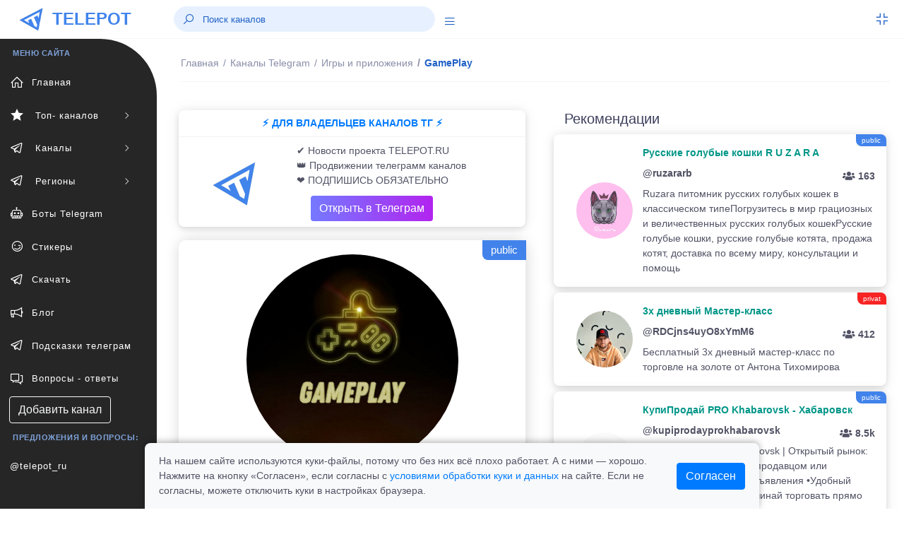

--- FILE ---
content_type: text/html; charset=UTF-8
request_url: https://telepot.ru/channels/gamerstechs
body_size: 9122
content:
<!DOCTYPE html>
<html lang="ru">
	<head>
    <meta charset="utf-8">
    <meta name="author" content="telepot.ru++">
    <meta name="theme-color" content="#AF27EF">
    <meta http-equiv="X-UA-Compatible" content="IE=edge">
    <meta name="viewport" content="width=device-width, initial-scale=1, maximum-scale=1">
    <meta name="description" content="Расскажем вам последние новости из мира игр Поделимся классными видосами и популярными мемасами ADM: manager_holodВсе новости проверяются перед публикацией|| Perfluence">
    <title>Телеграмм канал   GamePlay | @gamerstechs</title>
    <link rel="icon" href="https://telepot.ru/favicon.ico" type="image/x-icon">
    <link rel="apple-touch-icon" sizes="180x180" href="https://telepot.ru/faviconpng.png">
    <link rel="icon" type="image/png" sizes="32x32" href="https://telepot.ru/favicon-32x32.png">
    <link rel="icon" type="image/png" sizes="16x16" href="https://telepot.ru/favicon-16x16.png">
    <link href="https://telepot.ru/webclip.png" rel="apple-touch-icon">
    <link rel="manifest" href="/site.webmanifest">
    <link rel="canonical" href="https://telepot.ru/channels/gamerstechs">    <!-- Open Graph -->
    <meta property="og:type" content="article">
    <meta property="og:title" content="Телеграмм канал   GamePlay | @gamerstechs">
    <meta property="og:description" content="Расскажем вам последние новости из мира игр Поделимся классными видосами и популярными мемасами ADM: manager_holodВсе новости проверяются перед публикацией|| Perfluence">
    <meta property="og:image" content="https://telepot.ru/images/channels/294bb4f0d8.jpg">
    <meta property="og:image:width" content="201">
    <meta property="og:image:height" content="201">
    <meta property="og:url" content="https://telepot.ru/channels/gamerstechs">
    <META name="twitter:site" content="@telepot_ru">
    <META name="twitter:title" content="Телеграмм канал   GamePlay | @gamerstechs">
    <META name="twitter:description" content="Расскажем вам последние новости из мира игр Поделимся классными видосами и популярными мемасами ADM: manager_holodВсе новости проверяются перед публикацией|| Perfluence">
    <META name="twitter:image" content="https://telepot.ru/images/channels/294bb4f0d8.jpg">
        <!-- plugins -->
    <link rel="stylesheet" href="/css/plugins.css" />
    <link href="/bootstrap/css/bootstrap.min.css" rel="stylesheet" type="text/css">
    <!-- <link href="/assets/css/main.css" rel="stylesheet" type="text/css" /> -->
    <link rel="stylesheet" href="/Other/vue-static/landings/line-awesome/line-awesome/1.3.0/css/line-awesome.min.css">
    <link href="/assets/css/structure.css" rel="stylesheet" type="text/css">
    <!-- <link href="/assets/css/loader.css" rel="stylesheet" type="text/css" />   -->
    <!-- <link href="/assets/css/dashboard/dashboard_1.css" rel="stylesheet" type="text/css" /> -->
    <!-- <link href="/plugins/flatpickr/flatpickr.css" rel="stylesheet" type="text/css"> -->
    <!-- <link href="/plugins/jquery-ui/jquery-ui.min.css" rel="stylesheet" type="text/css" /> -->
    <link href="/assets/css/apps/ecommerce.css" rel="stylesheet" type="text/css">
    <style>
        /* Cookie consent */
.cookie-consent-container {
    box-shadow: 0 -2px 10px rgba(0, 0, 0, 0.3);
    border-radius: 8px 8px 0 0;
    transform: translateY(100%);
    opacity: 0;
    transition: transform 0.4s ease-out, opacity 0.4s ease-out;
}

.cookie-consent-container.show {
    transform: translateY(0);
    opacity: 1;
}

.cookie-content-wrapper {
    max-width: 900px;
    margin: 0 auto;
    padding: 0 15px;
}

.cookie-content {
    display: flex;
    justify-content: space-between;
    align-items: center;
    padding: 15px 0;
    margin-left: 20px;
    margin-right: 20px;
}

.cookie-text {
    flex: 1;
    padding-right: 30px;
}

@media (max-width: 768px) {
    .cookie-content {
        flex-direction: column;
        text-align: center;
    }

    .cookie-text {
        padding-right: 0;
        margin-bottom: 15px;
        text-align: left;
        width: 100%;
    }
}
    </style>
</head>	<body>
	     <div class="header-container fixed-top">
        <header class="header navbar navbar-expand-sm">
            <ul class="navbar-item theme-brand flex-row  text-center">
                <li class="nav-item theme-logo">
                    <a href="/">
                        <img src="/assets/img/logo.png" class="navbar-logo" alt="logo">
                    </a>
                </li>
                <li class="nav-item theme-text">
                    <a href="/" class="nav-link"> TELEPOT </a>
                </li>
            </ul>
            <ul class="navbar-item flex-row ml-md-0 ml-auto">
                <li class="nav-item align-self-center search-animated">
                    <i class="las la-search toggle-search"></i>
                    <form class="form-inline search-full form-inline search" role="search">
                        <div class="search-bar">
                            <input type="search" class="form-control search-form-control who ml-lg-auto" placeholder="Поиск каналов">
                            <div class="search_result" style="margin-bottom: 0rem;"></div>
                        </div>
                    </form>
                </li>
                <li class="nav-item align-self-center search-animated" style="width: 41px;height: 30px;">
                    <a href="javascript:void(0);" class="sidebarCollapse" data-placement="bottom">
                        <i class="las la-bars"></i>
                    </a>
                </li>
            </ul>
            <ul class="navbar-item flex-row ml-md-auto">
                <li class="nav-item dropdown fullscreen-dropdown d-none d-lg-flex">
                    <a class="nav-link full-screen-mode rightbarCollapse" style="padding: 0 20px 0 16px;" href="javascript:void(0);">
                        <i class="las la-compress" id="fullScreenIcon"></i>
                    </a>
                </li>
            </ul>
        </header>
    </div>
    <!--  Navbar Ends  -->   
      	<div class="main-container" id="container">
        <div class="overlay"></div>
        <div class="search-overlay"></div>
        <div class="rightbar-overlay"></div>
        <!--  Меню горизонтальное слева  -->
        <!--  Sidebar Starts  -->
        <div class="sidebar-wrapper sidebar-theme">
            <nav id="sidebar">
                <ul class="list-unstyled menu-categories" id="accordionExample">
                    <li class="menu-title">МЕНЮ САЙТА</li>
                    <li class="menu"><a href="/" aria-expanded="false" class="dropdown-toggle"><div class=""><i class="las la-home"></i><span>Главная</span></div></a></li><li class="menu"><a href="#top-channels" data-toggle="collapse" aria-expanded="false" class="dropdown-toggle"><div class=""><i class="las la-star"></i><span> Топ- каналов</span></div><div><i class="las la-angle-right sidemenu-right-icon"></i></div></a><ul class="collapse submenu list-unstyled" id="top-channels" data-parent="#accordionExample"><li ><a href="/top-official-channels" aria-expanded="false" class="dropdown-toggle"><div class=""><i class=""></i><span>Официальные каналы</span></div></a></li><li ><a href="/top-channels" aria-expanded="false" class="dropdown-toggle"><div class=""><i class=""></i><span>Топ каталога</span></div></a></li></ul><li class="menu"><a href="#channels" data-toggle="collapse" aria-expanded="false" class="dropdown-toggle"><div class=""><i class="lab la-telegram-plane"></i><span> Каналы</span></div><div><i class="las la-angle-right sidemenu-right-icon"></i></div></a><ul class="collapse submenu list-unstyled" id="channels" data-parent="#accordionExample"><li ><a href="/channels/ege-oge-ekzameny" aria-expanded="false" class="dropdown-toggle"><div class=""><i class=""></i><span>ЕГЭ, ОГЭ, Экзамены</span></div></a></li><li ><a href="/channels/anime" aria-expanded="false" class="dropdown-toggle"><div class=""><i class=""></i><span>Аниме</span></div></a></li><li ><a href="/channels/avto-moto--tehnika" aria-expanded="false" class="dropdown-toggle"><div class=""><i class=""></i><span>Авто, мото,  техника</span></div></a></li><li ><a href="/channels/biznes-i-startapy" aria-expanded="false" class="dropdown-toggle"><div class=""><i class=""></i><span>Бизнес и стартапы</span></div></a></li><li ><a href="/channels/voenkory" aria-expanded="false" class="dropdown-toggle"><div class=""><i class=""></i><span>Военкоры</span></div></a></li><li ><a href="/channels/dlya-vzroslyh" aria-expanded="false" class="dropdown-toggle"><div class=""><i class=""></i><span>Для Взрослых</span></div></a></li><li ><a href="/channels/dlya-muzhchin" aria-expanded="false" class="dropdown-toggle"><div class=""><i class=""></i><span>Для мужчин</span></div></a></li><li ><a href="/channels/dlya-zhenschin" aria-expanded="false" class="dropdown-toggle"><div class=""><i class=""></i><span>Для женщин</span></div></a></li><li ><a href="/channels/dlya-roditeley" aria-expanded="false" class="dropdown-toggle"><div class=""><i class=""></i><span>Для родителей</span></div></a></li><li ><a href="/channels/blogs" aria-expanded="false" class="dropdown-toggle"><div class=""><i class=""></i><span>Блоги</span></div></a></li><li ><a href="/channels/eda-i-napitki" aria-expanded="false" class="dropdown-toggle"><div class=""><i class=""></i><span>Еда и напитки</span></div></a></li><li ><a href="/channels/zdorove-i-sport" aria-expanded="false" class="dropdown-toggle"><div class=""><i class=""></i><span>Здоровье и спорт</span></div></a></li><li ><a href="/channels/igry-i-prilozheniya" aria-expanded="false" class="dropdown-toggle"><div class=""><i class=""></i><span>Игры и приложения</span></div></a></li><li ><a href="/channels/instagram" aria-expanded="false" class="dropdown-toggle"><div class=""><i class=""></i><span>Инстаграм*</span></div></a></li><li ><a href="/channels/investicii-i-finansy" aria-expanded="false" class="dropdown-toggle"><div class=""><i class=""></i><span>Инвестиции и финансы</span></div></a></li><li ><a href="/channels/history" aria-expanded="false" class="dropdown-toggle"><div class=""><i class=""></i><span>История</span></div></a></li><li ><a href="/channels/iskusstvennyy-intellekt" aria-expanded="false" class="dropdown-toggle"><div class=""><i class=""></i><span>Искусственный интеллект</span></div></a></li><li ><a href="/channels/kriptovalyuta" aria-expanded="false" class="dropdown-toggle"><div class=""><i class=""></i><span>Криптовалюта</span></div></a></li><li ><a href="/channels/lingvistika" aria-expanded="false" class="dropdown-toggle"><div class=""><i class=""></i><span>Лингвистика</span></div></a></li><li ><a href="/channels/literatura" aria-expanded="false" class="dropdown-toggle"><div class=""><i class=""></i><span>Литература</span></div></a></li><li ><a href="/channels/marketing-i-reklama" aria-expanded="false" class="dropdown-toggle"><div class=""><i class=""></i><span>Маркетинг и реклама</span></div></a></li><li ><a href="/channels/marketpleysy" aria-expanded="false" class="dropdown-toggle"><div class=""><i class=""></i><span>Маркетплейсы</span></div></a></li><li ><a href="/channels/medicina" aria-expanded="false" class="dropdown-toggle"><div class=""><i class=""></i><span>Медицина</span></div></a></li><li ><a href="/channels/moda-i-krasota" aria-expanded="false" class="dropdown-toggle"><div class=""><i class=""></i><span>Мода и Красота</span></div></a></li><li ><a href="/channels/motivaciya" aria-expanded="false" class="dropdown-toggle"><div class=""><i class=""></i><span>Мотивация</span></div></a></li><li ><a href="/channels/muzyka" aria-expanded="false" class="dropdown-toggle"><div class=""><i class=""></i><span>Музыка</span></div></a></li><li ><a href="/channels/nko-i-blagotvoritelnost" aria-expanded="false" class="dropdown-toggle"><div class=""><i class=""></i><span>НКО и благотворительность</span></div></a></li><li ><a href="/channels/naydi-rabotu" aria-expanded="false" class="dropdown-toggle"><div class=""><i class=""></i><span>Найди работу</span></div></a></li><li ><a href="/channels/nedvizhimost" aria-expanded="false" class="dropdown-toggle"><div class=""><i class=""></i><span>Недвижимость</span></div></a></li><li ><a href="/channels/nauka-i-obrazovanie" aria-expanded="false" class="dropdown-toggle"><div class=""><i class=""></i><span>Наука и образование</span></div></a></li><li ><a href="/channels/novosti-i-smi" aria-expanded="false" class="dropdown-toggle"><div class=""><i class=""></i><span>Новости и СМИ</span></div></a></li><li ><a href="/channels/politika-i-ekonomika" aria-expanded="false" class="dropdown-toggle"><div class=""><i class=""></i><span>Политика и Экономика</span></div></a></li><li ><a href="/channels/prognozy-i-stavki" aria-expanded="false" class="dropdown-toggle"><div class=""><i class=""></i><span>Прогнозы и Ставки</span></div></a></li><li ><a href="/channels/programmirovanie" aria-expanded="false" class="dropdown-toggle"><div class=""><i class=""></i><span>Программирование</span></div></a></li><li ><a href="/channels/prodazhi" aria-expanded="false" class="dropdown-toggle"><div class=""><i class=""></i><span>Продажи</span></div></a></li><li ><a href="/channels/psihologiya" aria-expanded="false" class="dropdown-toggle"><div class=""><i class=""></i><span>Психология</span></div></a></li><li ><a href="/channels/puteshestviya" aria-expanded="false" class="dropdown-toggle"><div class=""><i class=""></i><span>Путешествия</span></div></a></li><li ><a href="/channels/raznoe" aria-expanded="false" class="dropdown-toggle"><div class=""><i class=""></i><span>Разное</span></div></a></li><li ><a href="/channels/razvitie-obuchenie" aria-expanded="false" class="dropdown-toggle"><div class=""><i class=""></i><span>Развитие, Обучение</span></div></a></li><li ><a href="/channels/razvlecheniya-i-yumor" aria-expanded="false" class="dropdown-toggle"><div class=""><i class=""></i><span>Развлечения и Юмор</span></div></a></li><li ><a href="/channels/religiya" aria-expanded="false" class="dropdown-toggle"><div class=""><i class=""></i><span>Религия</span></div></a></li><li ><a href="/channels/rukodelie-i-hobbi" aria-expanded="false" class="dropdown-toggle"><div class=""><i class=""></i><span>Рукоделие и хобби</span></div></a></li><li ><a href="/channels/slivv" aria-expanded="false" class="dropdown-toggle"><div class=""><i class=""></i><span>Слив</span></div></a></li><li ><a href="/channels/stihi-i-citaty" aria-expanded="false" class="dropdown-toggle"><div class=""><i class=""></i><span>Стихи и Цитаты</span></div></a></li><li ><a href="/channels/stroitelstvo-i-remont" aria-expanded="false" class="dropdown-toggle"><div class=""><i class=""></i><span>Строительство и ремонт</span></div></a></li><li ><a href="/channels/smm---social-media" aria-expanded="false" class="dropdown-toggle"><div class=""><i class=""></i><span>SMM - social media</span></div></a></li><li ><a href="/channels/telegramm" aria-expanded="false" class="dropdown-toggle"><div class=""><i class=""></i><span>Телеграм</span></div></a></li><li ><a href="/channels/tehnologii" aria-expanded="false" class="dropdown-toggle"><div class=""><i class=""></i><span>Технологии</span></div></a></li><li ><a href="/channels/iskusstvennyy-intellekt" aria-expanded="false" class="dropdown-toggle"><div class=""><i class=""></i><span>Нейросети и AI</span></div></a></li><li ><a href="/channels/treyding" aria-expanded="false" class="dropdown-toggle"><div class=""><i class=""></i><span>Трейдниг</span></div></a></li><li ><a href="/channels/filmy-i-serialy" aria-expanded="false" class="dropdown-toggle"><div class=""><i class=""></i><span>Фильмы и Сериалы</span></div></a></li><li ><a href="/channels/zhivotnyy-mir" aria-expanded="false" class="dropdown-toggle"><div class=""><i class=""></i><span>Флора и фауна</span></div></a></li><li ><a href="/channels/futbol-i-hokkey" aria-expanded="false" class="dropdown-toggle"><div class=""><i class=""></i><span>Футбол, хоккей</span></div></a></li><li ><a href="/channels/foto-dizayn-iskusstvo" aria-expanded="false" class="dropdown-toggle"><div class=""><i class=""></i><span>Фото, дизайн, искусство</span></div></a></li><li ><a href="/channels/frilans" aria-expanded="false" class="dropdown-toggle"><div class=""><i class=""></i><span>Фриланс</span></div></a></li><li ><a href="/channels/skidki-halyava" aria-expanded="false" class="dropdown-toggle"><div class=""><i class=""></i><span>Халява и скидки</span></div></a></li><li ><a href="/channels/darknet" aria-expanded="false" class="dropdown-toggle"><div class=""><i class=""></i><span>Хакеры и даркнет</span></div></a></li><li ><a href="/channels/chaty" aria-expanded="false" class="dropdown-toggle"><div class=""><i class=""></i><span>Чаты</span></div></a></li><li ><a href="/channels/ekologiya" aria-expanded="false" class="dropdown-toggle"><div class=""><i class=""></i><span>Экология</span></div></a></li><li ><a href="/channels/ezoterika" aria-expanded="false" class="dropdown-toggle"><div class=""><i class=""></i><span>Эзотерика</span></div></a></li><li ><a href="/channels/yurisprudenciya" aria-expanded="false" class="dropdown-toggle"><div class=""><i class=""></i><span>Юриспруденция</span></div></a></li></ul><li class="menu"><a href="#regionaln" data-toggle="collapse" aria-expanded="false" class="dropdown-toggle"><div class=""><i class="lab la-telegram-plane"></i><span> Регионы</span></div><div><i class="las la-angle-right sidemenu-right-icon"></i></div></a><ul class="collapse submenu list-unstyled" id="regionaln" data-parent="#accordionExample"><li ><a href="/regionalnye-kanaly/russia" aria-expanded="false" class="dropdown-toggle"><div class=""><i class=""></i><span>Россия</span></div></a></li><li ><a href="/regionalnye-kanaly/belorusskie-kanaly" aria-expanded="false" class="dropdown-toggle"><div class=""><i class=""></i><span>Беларусь</span></div></a></li><li ><a href="/regionalnye-kanaly/armeniya" aria-expanded="false" class="dropdown-toggle"><div class=""><i class=""></i><span>Армения</span></div></a></li><li ><a href="/regionalnye-kanaly/bolgariya" aria-expanded="false" class="dropdown-toggle"><div class=""><i class=""></i><span>Болгария</span></div></a></li><li ><a href="/regionalnye-kanaly/uzbekistan" aria-expanded="false" class="dropdown-toggle"><div class=""><i class=""></i><span>Узбекистан</span></div></a></li></ul><li class="menu"><a href="/bots" aria-expanded="false" class="dropdown-toggle"><div class=""><i class="las la-robot"></i><span>Боты Telegram</span></div></a></li><li class="menu"><a href="/stickers" aria-expanded="false" class="dropdown-toggle"><div class=""><i class="las la-grin-wink"></i><span>Стикеры</span></div></a></li><li class="menu"><a href="/downloads-telegram" aria-expanded="false" class="dropdown-toggle"><div class=""><i class="lab la-telegram-plane"></i><span>Скачать</span></div></a></li><li class="menu"><a href="/blog" aria-expanded="false" class="dropdown-toggle"><div class=""><i class="las la-bullhorn"></i><span>Блог</span></div></a></li><li class="menu"><a href="/vozmozhnosti-prilozheniya" aria-expanded="false" class="dropdown-toggle"><div class=""><i class="lab la-telegram-plane"></i><span>Подсказки телеграм</span></div></a></li><li class="menu"><a href="/faq" aria-expanded="false" class="dropdown-toggle"><div class=""><i class="las la-comments"></i><span>Вопросы - ответы</span></div></a></li>                    <li  class="menu"><a href="/add_channel" class="btn btn-xs btn-outline-light" style="margin-left: 13px;">Добавить канал</a></li>
                    <li class="menu-title">Предложения и вопросы: </li>
                    <li class="menu"><a target="_blank" rel="nofollow external noopener noreferrer" href="tg://resolve?domain=telepot_ru" class="dropdown-toggle">@telepot_ru</a></li>
                </ul>
            </nav>
        </div>
        <!--  Sidebar Ends  -->        <!--  Content Area Starts  -->
        <div id="content" class="main-content">
            
	<!--  Navbar Starts / Breadcrumb Area  -->
            <div class="sub-header-container">
                <header class="header navbar navbar-expand-sm">
                    
                    <ul class="navbar-nav flex-row">
                        <li>
                            <div class="page-header">
                            <nav class="breadcrumb-one" aria-label="breadcrumb">
                                    <ol itemscope itemtype="https://schema.org/BreadcrumbList" class="breadcrumb">
                                        <li itemprop="itemListElement" itemscope itemtype="https://schema.org/ListItem" class="breadcrumb-item "><a itemprop="item" href="/"><span itemprop="name">Главная</span></a><meta itemprop="position" content="1"></li><li itemprop="itemListElement" itemscope itemtype="https://schema.org/ListItem" class="breadcrumb-item mobiview"><a itemprop="item" href="/channels"><i class="las la-angle-left view-icon"></i><span itemprop="name">Каналы Telegram</span></a><meta itemprop="position" content="2"></li><li itemprop="itemListElement" itemscope itemtype="https://schema.org/ListItem" class="breadcrumb-item mobiview"><a itemprop="item" href="/channels/igry-i-prilozheniya"><i class="las la-angle-left view-icon"></i><span itemprop="name">Игры и приложения</span></a><meta itemprop="position" content="3"></li><li class="breadcrumb-item active">  GamePlay<meta itemprop="position" content=""><meta itemprop="position" content="4"></li>                                    </ol>
                                </nav>                             </div>
                        </li>
                    </ul>
                </header>
            </div>
            <!--  Navbar Ends / Breadcrumb Area  -->
            
        <div class="container">
            <div class="row mt-1">
                <div class="col-xl-6 col-lg-6 col-md-6 mb-4">
                        <div class="widget-content mt-1" style="margin-bottom: 19px;">
                                <div style="">
                                    
                                            <div class="widtget widget-six mb-2">
                                    <a target="_blank" href="https://telepot.ru/links/?i=14">
                                    <div class="m-2 strong text-center text-primary-teal">⚡️ ДЛЯ ВЛАДЕЛЬЦЕВ КАНАЛОВ ТГ ⚡️</div><hr style="margin: 1px;">
                                <div class="row">
                            <div class="col-4 widget-six-icon-container center">
                                <img src="/images/channels/min/b2e8e0b108.jpg" class="rounded-circle avatar-lg ml-26" alt="">
                            </div>
                            <div class="col-8" style="padding: 0px 0px 5px 0px;">
                                <p class="ml-2 mt-2 mb-0 font-12">✔️ Новости проекта TELEPOT.RU<br>
👑 Продвижении телеграмм каналов<br>
❤️ ПОДПИШИСЬ ОБЯЗАТЕЛЬНО </p><div  class="ml-2 mt-2 mb-0 font-12"><div class="btn bg-gradient-secondary  text-white" style="margin: 3px 20px;">Открыть в Телеграм</div></div>
                            </div>
                             </div>
                             </a>
                        </div>
                        </div>
                    </div>                                                <div itemscope itemtype="http://schema.org/ImageObject" class="profile-left mb-4">
                            <div class="image-area"><span class="s-public-prof">public</span>                                <div class="tumbimg"><div class="mbr-gallery-item mbr-gallery-item--p1" data-video-url="false" data-tags="  GamePlay">
                                <div><a href="/images/channels/294bb4f0d8.jpg" class="portfolio_item" rel="iLoad|galery"><img itemprop="contentUrl" class="user-image" src="/images/channels/294bb4f0d8.jpg" alt="  GamePlay"></a><span class="icon-focus"></span></div>
                            </div>
                    </div>                            </div>
                            <div class="info-area">
                                <h1 itemprop="name" class="fz-18">  GamePlay&nbsp;&nbsp;</h1>
                                <p>@gamerstechs</p>
                                <a target="_blank" rel="nofollow external noopener noreferrer" style="font-size: 20px;" class="btn bg-gradient-info text-white btn-rounded" href="tg://resolve?domain=gamerstechs">открыть</a>
                            </div>
                            <div class="profile-numbers">
                                <div class="single-number">
                                    <span>
                                        <span class="number" id="update_u">570</span>
                                        <span class="number-detail">Подписчиков</span>
                                        <span class="number-detail">
                                            <input type="hidden" id="rtid" value="10556">
                                            <a id="update_user" href="#">(обновить)</a>
                                        </span>
                                    </span>
                                </div>
                            </div>
                            <div class="profile-tabs">
                                <div class="nav flex-column nav-pills mb-sm-0 mb-3 mx-auto" id="v-border-pills-tab" role="tablist" aria-orientation="vertical">
                                    <p itemprop="description">Расскажем вам последние новости из мира игр Поделимся классными видосами и популярными мемасами ADM: manager_holodВсе новости проверяются перед публикацией|| Perfluence</p>
                                </div>
                            </div>
                            <div class="rating-tabs flex-block"><span><i class="las la-chart-line icon-rating"></i></span><p class="mt-2"><strong>ID: 10556</strong><br>В каталоге: <strong>04.05.2023</strong><br> Просмотров всего/сегодня: <strong>417 / 0</strong><br> В категории <a href="/channels/igry-i-prilozheniya" rel="nofollow">"Игры и приложения"</a> на <strong>247</strong> месте<br><b>Продвижение в каталоге: </b><br><a class="btn btn-outline-dark btn-sm" href="/up-channel?id=10556">в ТОП </a> <a class="btn btn-outline-dark btn-sm" href="/recomendation?id=10556">в рекомендации</a> </p></div>                            
                            <div class="profile-tabs">
<p>Поделиться с друзьями:</p>
       <script src="//yastatic.net/es5-shims/0.0.2/es5-shims.min.js"></script>
<script src="//yastatic.net/share2/share.js" async="async"></script>
<div class="ya-share2" data-services="collections,vkontakte,facebook,odnoklassniki,moimir,viber,whatsapp,skype,telegram" data-counter=""></div>
      </div>
                        </div>
                                                <div class="widget-content mt-1" style="margin-bottom: 19px;">
                                <div style="">
                                    
                                            <div class="widtget widget-six mb-2">
                                   <a target="_blank" href="https://telepot.ru/links/?i=25">
                                   <div class="m-2 strong text-center text-primary-teal">🎀💲 ПРОДАВЦАМ МАРКЕТПЛЕЙСОВ 💲🎀</div><hr style="margin: 1px;">
                               <div class="row">
                           <div class="col-4 widget-six-icon-container center">
                               <img src="/promo/img/27.jpg" class="rounded-circle avatar-lg ml-26" alt="">
                           </div>
                           <div class="col-8" style="padding: 0px 0px 5px 0px;">
                               <p class="ml-2 mt-2 mb-0 font-12">🔥 Продавай товары легко!<br>⚡️ Подойдет всем селлерам.<br>💥 Реально выгодно
                               </p><div  class="ml-2 mt-2 mb-0 font-12"><div class="btn bg-gradient-secondary  text-white" style="margin: 3px 20px;">Открыть в Телеграм</div></div>
                           </div>
                            </div>
                            </a>
                       </div>
                        </div>
                    </div>                        
                              
                        
                    </div>
                    <div class="col-xl-6 col-lg-6 col-md-6">
                        <div class="row tab-area-content" style="margin: 0;">
                            <div class="col-xl-12 col-lg-12 col-md-12 mb-4">
                                <h5 style="margin: 10px 0;">Рекомендации</h5>
                                    
                                    
                                                    <div class="widtget row widget-six mb-2" ><span class="s-public" title="4">public</span>
                            <div class="col-3 widget-six-icon-container center">
                                <img src="/images/channels/min/56399f63ea.jpg" class="rounded-circle avatar-lg ml-26" alt="ruzararb">
                            </div>
                            <div class="col-9 pl-0">
                                <a href="/channels/ruzararb"><span class="m-2 strong text-success-teal">  Русские голубые кошки R U Z A R A </span>
                                <p class="ml-2 mt-2 mb-0 font-12 strong">@ruzararb<span class="float-right pt-1 font-12"><i class="fas fa-users"></i> 163</span></p>
                                <p class="ml-2 mt-2 mb-0 font-12">Ruzara питомник  русских голубых кошек  в классическом типеПогрузитесь в мир грациозных и величественных русских голубых кошекРусские голубые кошки, русские голубые котята, продажа котят, доставка по всему миру, консультации и помощь</p></a>
                            </div>
                        </div><div class="widtget row widget-six mb-2" ><span class="s-privat">privat</span>
                            <div class="col-3 widget-six-icon-container center">
                                <img src="/images/channels/min/100dd73e3a.jpg" class="rounded-circle avatar-lg ml-26" alt="RDCjns4uyO8xYmM6">
                            </div>
                            <div class="col-9 pl-0">
                                <a href="/channels/rdcjns4uyo8xymm6"><span class="m-2 strong text-success-teal">3х дневный Мастер-класс </span>
                                <p class="ml-2 mt-2 mb-0 font-12 strong">@RDCjns4uyO8xYmM6<span class="float-right pt-1 font-12"><i class="fas fa-users"></i> 412</span></p>
                                <p class="ml-2 mt-2 mb-0 font-12">Бесплатный 3х дневный мастер-класс по торговле на золоте от Антона Тихомирова</p></a>
                            </div>
                        </div><div class="widtget row widget-six mb-2" ><span class="s-public" title="4">public</span>
                            <div class="col-3 widget-six-icon-container center">
                                <img src="/images/channels/min/bda595b4bd.jpg" class="rounded-circle avatar-lg ml-26" alt="kupiprodayprokhabarovsk">
                            </div>
                            <div class="col-9 pl-0">
                                <a href="/channels/kupiprodayprokhabarovsk"><span class="m-2 strong text-success-teal">  КупиПродай PRO Khabarovsk - Хабаровск </span>
                                <p class="ml-2 mt-2 mb-0 font-12 strong">@kupiprodayprokhabarovsk<span class="float-right pt-1 font-12"><i class="fas fa-users"></i> 8.5k</span></p>
                                <p class="ml-2 mt-2 mb-0 font-12">КупиПродай PRO Khabarovsk | Открытый рынок: где каждый  может стать продавцом или покупателем|•Свежие объявления  •Удобный поиск•Быстрая связь Начинай торговать прямо сейчас!</p></a>
                            </div>
                        </div><div class="widtget row widget-six mb-2" ><span class="s-public" title="3">public</span>
                            <div class="col-3 widget-six-icon-container center">
                                <img src="/images/channels/min/da4350aee7.jpg" class="rounded-circle avatar-lg ml-26" alt="skull_matters">
                            </div>
                            <div class="col-9 pl-0">
                                <a href="/channels/skull-matters"><span class="m-2 strong text-success-teal">  Skull_matters браслеты. </span>
                                <p class="ml-2 mt-2 mb-0 font-12 strong">@skull_matters<span class="float-right pt-1 font-12"><i class="fas fa-users"></i> 452</span></p>
                                <p class="ml-2 mt-2 mb-0 font-12">Браслеты из натуральных камней и кожи ручной работы. @Skull_matters_admin</p></a>
                            </div>
                        </div><div class="widtget row widget-six mb-2" ><span class="s-public" title="3">public</span>
                            <div class="col-3 widget-six-icon-container center">
                                <img src="/images/channels/min/e9303a57aa.jpg" class="rounded-circle avatar-lg ml-26" alt="bogdana0718">
                            </div>
                            <div class="col-9 pl-0">
                                <a href="/channels/bogdana0718"><span class="m-2 strong text-success-teal">  Психолога вызывали? </span>
                                <p class="ml-2 mt-2 mb-0 font-12 strong">@bogdana0718<span class="float-right pt-1 font-12"><i class="fas fa-users"></i> 102</span></p>
                                <p class="ml-2 mt-2 mb-0 font-12">Я психолог, педагог и журналист. Умею слушать и слышать. А еще - просто и без занудства рассказывать интересные истории</p></a>
                            </div>
                        </div>                                                    
                                                
                                    
                            <div class="view-icon"><a href="/channels" class="btn btn-block btn-lg bg-gradient-info text-white"><i class="las la-angle-left view-icon"></i>все категории каналов</a></div>
                            
                                      
                            </div>
                        </div>
                    </div>
            </div>
        </div><div class="footer-wrapper">
                <div class="footer-section f-section-1">
                    <p class="">Copyright © 2026 telepot.ru, Все права защищены. 
                </p></div>
                <div class="footer-section f-section-2">
                    <p class="">Неофициальный сайт Telegram <i class="las la-heart text-danger"></i></p>
                </div>
            </div>
<div class="footer-wrapper">
                <div class="footer-section f-section-1">
                    <p>
                        <a href="/agreement">Пользовательское соглашение</a> | 
                        <a href="/privacy-policy">Политика конфиденциальности</a> |
                        <a href="/oferta">Публичная оферта</a> 
                    </p>
                </div>
</div>
            <!-- Copyright Footer Ends -->
            <!-- Arrow Starts -->
            <div class="scroll-top-arrow" style="display: none;">
                <i class="las la-angle-up"></i>
            </div>
            <!-- Arrow Ends -->
        <div class="modal text-center" id="overlay" style="display: none;">
          <div class="modal-backdrop">
            <div class="modal-dialog" style="margin-top: 39px;">
            <div class="modal-content" style="padding-top: 23px;">
                <h2><font color="red" >Вам уже исполнилось 18 лет?</font></h2>
                <p>
                 </p>
                <div class="pl-right" style="margin-bottom: 23px;">
<a href="https://telepot.ru" class="btn bg-gradient-secondary  text-white" title="Нет">Нет</a>
                <button class="btn bg-gradient-secondary  text-white" title="ДА" onclick="modal_allowed(); document.getElementById('overlay').style.display='none'; ">Да</button>
                </div>
            </div>
          </div>
        </div>
        </div>
<div id="modalallowed"></div>

<div id="cookieConsentWrapper" class="fixed-bottom w-100">
    <div class="cookie-content-wrapper">
        <div id="cookieConsent" class="cookie-consent-container bg-light">
            <div class="cookie-content">
                <div class="cookie-text">
                    <p class="mb-0">
                        На нашем сайте используются куки-файлы, потому что без них всё плохо работает. А с ними — хорошо. Нажмите на кнопку «Согласен», если согласны с <a href="/privacy-policy">условиями обработки куки и данных</a> на сайте. Если не согласны, можете отключить куки в настройках браузера.
                    </p>
                </div>
                <div>
                    <button id="cookieConsentBtn" class="btn btn-primary">Согласен</button>
                </div>
            </div>
        </div>
    </div>
</div></div>
        <!--  Content Area Ends  -->
    </div>
    <!-- Main Container Ends -->	
	    <!-- Common Script Starts -->
    <script src="/assets/js/libs/jquery-3.1.1.min.js"></script>
    <script src="/js/ajaxx.js"></script>
    <script src="/bootstrap/js/bootstrap.min.js"></script>
    <script src="/plugins/perfect-scrollbar/perfect-scrollbar.min.js"></script>
    <script src="/assets/js/app.js"></script>
    <script src="/assets/js/cookie.js"></script>
    <script>
        $(document).ready(function() {
            App.init();
        });
    </script>
    <script>
    const checkbox = document.getElementById('Checkpriv');

checkbox.addEventListener('click', function() {
  if (checkbox.value === '0') {
    checkbox.value = '1';
  } else {
    checkbox.value = '0';
  }
});
  </script>
    <script src="/assets/js/custom.js"></script>
    <script src="/js/iload/iLoad.js"></script>
    <script src="/js/search_stickers.js"></script>
    <script src="/js/search_channels.js"></script>
    
<!-- Yandex.Metrika counter -->
<script >
   (function(m,e,t,r,i,k,a){m[i]=m[i]||function(){(m[i].a=m[i].a||[]).push(arguments)};
   m[i].l=1*new Date();k=e.createElement(t),a=e.getElementsByTagName(t)[0],k.async=1,k.src=r,a.parentNode.insertBefore(k,a)})
   (window, document, "script", "https://mc.yandex.ru/metrika/tag.js", "ym");

   ym(85836830, "init", {
        clickmap:true,
        trackLinks:true,
        accurateTrackBounce:true,
        webvisor:true
   });
</script>
<noscript><div><img src="https://mc.yandex.ru/watch/85836830" style="position:absolute; left:-9999px;" alt=""></div></noscript>
<!-- /Yandex.Metrika counter -->

<!-- Top.Mail.Ru counter -->
<script type="text/javascript">
var _tmr = window._tmr || (window._tmr = []);
_tmr.push({id: "3286164", type: "pageView", start: (new Date()).getTime()});
(function (d, w, id) {
  if (d.getElementById(id)) return;
  var ts = d.createElement("script"); ts.type = "text/javascript"; ts.async = true; ts.id = id;
  ts.src = "https://top-fwz1.mail.ru/js/code.js";
  var f = function () {var s = d.getElementsByTagName("script")[0]; s.parentNode.insertBefore(ts, s);};
  if (w.opera == "[object Opera]") { d.addEventListener("DOMContentLoaded", f, false); } else { f(); }
})(document, window, "tmr-code");
</script>
<noscript><div><img src="https://top-fwz1.mail.ru/counter?id=3286164;js=na" style="position:absolute;left:-9999px;" alt="Top.Mail.Ru" /></div></noscript>
<!-- /Top.Mail.Ru counter -->
    <!-- Page Level Plugin/Script Ends -->	</body>
</html>

--- FILE ---
content_type: text/css
request_url: https://telepot.ru/css/plugins.css
body_size: 19660
content:
/*-----------------------------------------------------------------------------------

    Theme Name: Amava - Startup Agency and SasS Business Template
    Description: Startup Agency and SasS Business Template
    Author: chitrakootweb
    Version: 1.0

-----------------------------------------------------------------------------------*/

/* ----------------------------------------------------------------
      [ All CSS Plugins & Default Classes File ]
-----------------------------------------------------------------*/

/* == fontawesome icon font == */
@import url("plugins/fontawesome-all.min.css");

.size40 {
    font-size: 40px;
    color: #2262C6;
}
.size50 {
    font-size: 52px;
    color: #2262C6;
}
.fz2 {
    font-size: 27px;
    font-weight: 700; 
}

.recent-items img {
    height: 80px;
    width: 90px;
    object-fit: cover;
    border: 1px solid #e8e8e8;
    padding: 4px;
    border-radius: 5px;
}
.about-block {
    height: 135px;
}
.gradient-purple-bliss {
    background-image: linear-gradient(
45deg,#562db7,#60aff0);
    background-repeat: repeat-x;
}
.blog-img-cat {
    max-width: 100%;
    object-fit: cover;
    border: 1px solid #e8e8e8;
    padding: 4px;
    border-radius: 5px;
}

.pagination {
    border-radius: 0;
    padding: 0;
    margin: 0
}

.pagination ul {
    display: inline-block;
    *display: inline;
    *zoom: 1;
    margin: 0 auto;
    padding: 0
}

.pagination li {
    display: inline
}

.pagination a {
    float: left;
    padding: 0 18px;
    line-height: 40px;
    text-decoration: none;
    border: 1px solid #dbdbdb;
    border-left-width: 0;
    background: #fff
}

.pagination a:hover {
    background-color: #232323;
    color: #fff
}

.pagination .active a {
    background-color: #f7f7f7;
    color: #999;
    cursor: default
}

.pagination .disabled span {
    color: #999;
    background-color: transparent;
    cursor: default
}

.pagination .disabled a {
    color: #999;
    background-color: transparent;
    cursor: default
}

.pagination .disabled a:hover {
    color: #999;
    background-color: transparent;
    cursor: default
}

.pagination li:first-child a {
    border-left-width: 1px
}
.photobox{
  display: inline-block;
}

.photobox__previewbox{
  position: relative;
  overflow: hidden;
}

.photobox__preview{
  display: block;
  max-width: 100%;
  height: auto;
}

.photobox__previewbox:before{
  content: "";
}
/* type 3 */

.photobox_type3 .photobox__previewbox:before{
  width: 100%;
  height: 100%;

  background-color: var(--photoboxOverlay, rgba(0, 0, 0, .8));
  opacity: 0;
  -webkit-transition: opacity var(--photoboxAnimationDuration, .4s) cubic-bezier(0.71, 0.05, 0.29, 0.9);
  transition: opacity var(--photoboxAnimationDuration, .4s) cubic-bezier(0.71, 0.05, 0.29, 0.9);
  will-change: opacity;

  position: absolute;
  top: 0;
  left: 0;
  z-index: 2;
}

.photobox_type3:hover .photobox__previewbox:before{
  opacity: 1;
}

.photobox_type3 .photobox__label{
  width: 98%;
  text-align: center;
  color: #fff;
  font-size: 16px;
  opacity: 0;
  -webkit-transition: opacity calc(var(--photoboxAnimationDuration, .4s) / 4) cubic-bezier(0.71, 0.05, 0.29, 0.9);
  transition: opacity calc(var(--photoboxAnimationDuration, .4s) / 4) cubic-bezier(0.71, 0.05, 0.29, 0.9);
  will-change: opacity;
  position: absolute;
  top: 50%;
  left: 50%;
  -webkit-transform: translate(-50%, -50%);
          transform: translate(-50%, -50%);
  z-index: 2;
}

.photobox_type3:hover .photobox__label{
  opacity: 1;
  -webkit-transition-duration: var(--photoboxAnimationDuration, .4s);
          transition-duration: var(--photoboxAnimationDuration, .4s);
  -webkit-transition-delay: calc(var(--photoboxAnimationDuration, .4s) / 2);
          transition-delay: calc(var(--photoboxAnimationDuration, .4s) / 2);
}

.photobox_type3 .photobox__preview{
  -webkit-transition: -webkit-transform var(--photoboxAnimationDuration, .4s) cubic-bezier(0.71, 0.05, 0.29, 0.9);
  transition: -webkit-transform var(--photoboxAnimationDuration, .4s) cubic-bezier(0.71, 0.05, 0.29, 0.9);
  transition: transform var(--photoboxAnimationDuration, .4s) cubic-bezier(0.71, 0.05, 0.29, 0.9);
  transition: transform var(--photoboxAnimationDuration, .4s) cubic-bezier(0.71, 0.05, 0.29, 0.9), -webkit-transform var(--photoboxAnimationDuration, .4s) cubic-bezier(0.71, 0.05, 0.29, 0.9);
  will-change: transform;
  -webkit-transform: scale(1) rotate(0);
          transform: scale(1) rotate(0);
}

.photobox_type3:hover .photobox__preview{
  -webkit-transform: scale(1.2) rotate(5deg);
          transform: scale(1.2) rotate(5deg);
}
.box-shadow {
    -webkit-box-shadow: 0px 0px 13px 3px rgba(154, 161, 171, 0.18);
    box-shadow: 0px 0px 13px 3px rgb(39 40 41 / 18%);
    -webkit-transition: all 0.2s ease-in-out;
    -moz-transition: all 0.2s ease-in-out;
    -ms-transition: all 0.2s ease-in-out;
    -o-transition: all 0.2s ease-in-out;
    transition: all 0.2s ease-in-out;
    position: relative;
    top: 0;
    border-radius: 8px;
}
.p10 {
    padding: 10px;
}
.ml-26 {
    margin-left: 26px;
}
.mt-15 {
    margin-top: 15px;
}
.mb-15 {
    margin-bottom: 15px;
}
/*профайл*/
.widget-content-area { -webkit-box-shadow: 0 4px 6px 0 rgba(85, 85, 85, 0.09019607843137255), 0 1px 20px 0 rgba(0, 0, 0, 0.08), 0px 1px 11px 0px rgba(0, 0, 0, 0.06);
    -moz-box-shadow: 0 4px 6px 0 rgba(85, 85, 85, 0.09019607843137255), 0 1px 20px 0 rgba(0, 0, 0, 0.08), 0px 1px 11px 0px rgba(0, 0, 0, 0.06);
    box-shadow: 0 4px 6px 0 rgba(85, 85, 85, 0.09019607843137255), 0 1px 20px 0 rgba(0, 0, 0, 0.08), 0px 1px 11px 0px rgba(0, 0, 0, 0.06); }
.layout-spacing {
    padding-bottom: 25px;
}
.profile-left {
    box-shadow: 1px 1px 20px rgb(0 0 0 / 17%);
    padding: 20px 20px;
    border-radius: 10px;
}
/* IMAGE AREA  */
.image-area {
    position: relative;
    width: 100%;
    text-align: center;
}
.image-area .user-image {
    height: 170px;
    width: 170px;
    border-radius: 50%;
    margin: 0 auto;
}
a.follow-area {
    position: absolute;
    right: 10px;
    top: 5px;
    background-image: linear-gradient(to right, #04befe 0%, #4481eb 100%);
    height: 28px;
    width: 28px;
    display: flex;
    align-items: center;
    justify-content: center;
    color: #fff;
    font-size: 20px;
    border-radius: 50%;
}
a.follow-area:hover {
    background-image: linear-gradient(to left, #04befe 0%, #4481eb 100%);
}
/* INFO AREA  */
.info-area {
    text-align: center;
    margin-top: 20px;
    margin-bottom: 11px;
}
.info-area h6 {
    text-align: center;
    letter-spacing: 0px;
    font-weight: 400;
    margin-top: 10px;
    margin-bottom: 3px;
}
.info-area p {
    text-align: center;
    letter-spacing: 0px;
    font-weight: 500;
    margin-top: 0px;
    font-size: 12px;
    color: #949494;
    margin-bottom: 5px;
}
.info-area button {
    background-image: linear-gradient(to right, #04befe 0%, #4481eb 100%);
    color: white;
    border: 0px;
    padding: 3px 18px;
    font-size: 12px;
    border-radius: 15px;
}
.info-area button:hover {
    background-image: linear-gradient(to left, #04befe 0%, #4481eb 100%);
    color: white;
    border: 0px;
    padding: 3px 18px;
    font-size: 12px;
    border-radius: 15px;
}
/* PROFILE NUMBERS */
.profile-numbers {
    margin-top: 20px;
    margin-bottom: 15px;
    display: flex;
    align-items: center;
    justify-content: space-around;
}
.profile-numbers .single-number {
    text-align: center;
}
.single-number span.number {
    font-size: 20px;
    color: #2262c6;
    font-weight: 600;
}
.single-number a {
    display: flex;
    flex-direction: column;
}
.single-number span.number-detail {
    font-size: 15px;
    font-weight: 500;
}
/* PROFILE TABS */
.profile-tabs {
    border-top: 1px solid #e8e8e8;
    padding-top: 15px;
    text-align: center;
}
.profile-tabs .nav-pills .nav-link.active {
    color: #3f85ec;
    background-color: rgb(18 177 250 / 10%);
    font-size: 16px;
    font-weight: 500;
}
.profile-tabs .nav-pills .nav-link {
    color: rgb(97 97 97 / 50%);
    background-color: #ffffff;
    font-size: 14px;
}
/* HIGHLIGHT INFO */
.profile-left .highlight-info {
    margin: 20px -20px 0px;
    background-color: #2262c6;
    display: flex;
    padding: 12px 15px;
}
.highlight-info img {
    border-radius: 50%;
    height: 42px;
    width: 42px;
}
.highlight-desc p:first-child {
    color: #fff;
    margin: 0px 9px;
    font-size: 16px;
    font-weight: 500;
}
.highlight-desc p:nth-child(2) {
    color: #fff;
    margin: 0px 9px;
    font-size: 13px;
    font-weight: 300;
}
/* COVER IMAGE */
.cover-image-area {
    border-top-left-radius: 12px;
    border-top-right-radius: 12px;
    overflow: hidden;
    margin-bottom: 20px;
}
.cover-image-area img.cover-img {
    width: 100%;
    height: 230px;
    object-fit: cover;
    object-position: center;
}
/* TAB AREA CONTENT  */
.tab-area-content {
    padding: 10px;
}
.profile-shadow {
    box-shadow: 1px 1px 20px rgb(0 0 0 / 17%);
    padding: 15px 20px;
    border-radius: 10px;
}
.card .type1 {
    position: absolute;
    right: 0px;
    background: #e7515a;
    color: #ffffff;
    padding: 5px 10px;
}
.tab-area-content .card.component-card_5 .card-body {
    padding: 20px 20px;
}
.tab-area-content .card.component-card_5 .card-img-top {
    border-radius: 50%;
}
.media-body h5.card-user_name {
    font-size: 19px;
    margin-top: 10px;
    margin-bottom: 0px;
}
.single-team {
    margin-bottom: 15px;
    padding-bottom: 15px;
    border-bottom: 1px solid #efefef;
}
.single-team .team-left img {
    height: 120px;
    width: 120px;
    border-radius: 50%;
    border: 3px solid rgb(34 98 198 / 13%);
    padding: 5px;
}
.single-team .team-left {
    height: 120px;
    width: 120px;
    position: relative;
}
.team-left p {
    position: absolute;
    margin-bottom: 0px;
    bottom: 0px;
    background-color: #b3b3b3;
    border-radius: 40px;
    font-size: 11px;
    padding: 2px;
    color: #fff;
    left: 50%;
    transform: translateX(-50%);
    width: 92px;
    text-align: center;
}
.team-right {
    flex: 1;
    padding-left: 20px;
}
.team-right h6 {
    font-size: 15px;
    margin-bottom: 0px;
}
.team-right p {
    font-size: 11px;
    font-weight: 500;
    color: #b3b3b3;
}
.team-right button.primary{
    background-image: linear-gradient(to right, #04befe 0%, #4481eb 100%);
    color: white;
    border: 0px;
    padding: 3px 18px;
    font-size: 12px;
    border-radius: 15px;
}
.team-right button.primary:hover{
    background-image: linear-gradient(to left, #04befe 0%, #4481eb 100%);
    color: white;
    border: 0px;
    padding: 3px 18px;
    font-size: 12px;
    border-radius: 15px;
    transition: all ease 1s;
}
.team-right ul {
    list-style: none;
    padding: 0px;
    margin-top: 11px;
    margin-bottom: 0px;
}
.team-right ul li {
    font-size: 11px;
    margin-bottom: 5px;
}
.searchable-items.grid {
    display: -ms-flexbox;
    display: flex;
    -ms-flex-wrap: wrap;
    flex-wrap: wrap;
    display: -ms-flexbox;
    display: flex;
    -ms-flex-wrap: wrap;
    flex-wrap: wrap;
}
.card-box {
    background-color: #fff;
    padding: 1.4rem 1.2rem;
    box-shadow: 0 0.75rem 6rem rgba(56, 65, 74, 0.15);
    margin-bottom: 20px;
    border-radius: .25rem;
}
.searchable-items.grid .items {
    margin-bottom: 30px;
    border-radius: 6px;
    width: 100%;
    color: #0e1726;
    transition: all 0.35s ease;
    width: 50%;
    flex: 0 0 50%;
    max-width: 50%;
    position: relative;
    width: 100%;
    padding-right: 15px;
    padding-left: 15px;
}
.searchable-items.grid .items .item-content {
    background-color: #fff;
    padding: 13px 18px;
    box-shadow: 0px 0px 4px 1px rgba(126,142,177,0.12);
    -webkit-box-shadow: 0px 0px 4px 1px rgba(126,142,177,0.12);
    border-radius: 6px;
    cursor: pointer;
}
.searchable-items.grid .items .product-info {
    text-align: center;
    margin-top: 20px;
}
.searchable-items.grid .items .product-info img {
    height: 140px;
    width: 100%;
    object-fit: cover;
}
.searchable-items.grid .items .user-meta-info {
    margin-top: 10px;
}
.searchable-items.grid .items .user-meta-info .product-name {
    font-size: 21px;
    font-weight: 500;
    margin-bottom: 0;
    color: #2262c6;
    letter-spacing: 0.5px;
}
.searchable-items.grid .items .user-meta-info .product-category {
    font-weight: 500;
    font-size: 13px;
}
.searchable-items.grid .items .product-price {
    display: flex;
    justify-content: center;
    margin-top: 24px;
    display: none;
}
.searchable-items.grid .items .product-price p {
    color: #5d5d5d;
    font-size: 13px;
    margin-bottom: 11px;
    display: flex;
    align-items: center;
    font-weight: 500;
}
.searchable-items.grid .items .product-price p span {
    font-size: 13px;
    margin-right: 6px;
    color: #4990ff9c;
}
.searchable-items.grid .items .product-rating {
    display: flex;
    justify-content: center;
}
.searchable-items.grid .items .product-rating p {
    color: #5d5d5d;
    font-size: 13px;
    margin-bottom: 11px;
    display: flex;
    align-items: center;
    font-weight: 500;
}
.searchable-items.grid .items .product-rating p span {
    font-size: 13px;
    margin-right: 6px;
    color: #4990ff9c;
}
.avatar-xxs {
    height: 1.1rem;
    width: 1.1rem;
}
.searchable-items.grid .items .product-stock-status {
    display: flex;
    justify-content: center;
}
.searchable-items.grid .items .product-stock-status p {
    color: #5d5d5d;
    font-size: 13px;
    margin-bottom: 11px;
    display: flex;
    align-items: center;
    font-weight: 500;
}
.searchable-items.grid .items .action-btn {
    font-weight: 600;
    color: #acb0c3;
    text-align: center;
    margin: 15px 0 5px;
}
/* PROFILE INFO */
.profile-info {
    box-shadow: 1px 1px 20px rgb(0 0 0 / 17%);
    padding: 20px 20px;
    border-radius: 10px;
}
.profile-info .single-profile-info {
    margin-top: 20px;
}
.profile-info h5 {
    text-transform: uppercase;
    letter-spacing: 0px;
    font-size: 15px;
}
.profile-info h6 {
    letter-spacing: 0px;
    font-size: 13px;
    color: darkgrey;
}
.single-profile-info p {
    font-size: 12px;
    color: #444;
    font-weight: 500;
}
.single-profile-info p a{
    color: #2262c6;
}
.single-profile-info.social a {
    font-size: 35px;
}
/* Media Query */
@media(max-width: 575px) {
    .searchable-items.grid .items {
        flex: 0 0 100%;
        max-width: 100%;
    }
} 
/* Tablet Media Query */
@media (min-width: 600px) and (max-width: 1068px) {
}
.fz-18 {
    font-size: 18px;
}
/*faq*/
body { 
    background-color: #f6faff;
    font-family: 'Poppins', sans-serif;
    background: linear-gradient(to right, #fdfeff 0%, #e1edff 100%);
}
/* Navbar */
nav .navbar-brand {
    font-size: 30px;
    font-weight: 700;
    color: #2262c6;
}
.navbar-expand .navbar-nav .nav-link {
    color: #2262c6;
    padding: 0 17px;
}
.fq-header-wrapper {
    padding: 0 0;
    background-attachment: fixed;
    background-size: contain;
}
@media all and (-ms-high-contrast: none), (-ms-high-contrast: active) {
    .fq-header-wrapper {
        background-image: none;
    }
}
.fq-header-wrapper h1 {
    font-size: 46px;
    font-weight: 700;
    color: #2262c6;
    margin-bottom: 8px;
}
.fq-header-wrapper p {
    color: #2262c6;
    font-size: 14px;
    margin-bottom: 27px;
    line-height: 25px;
}
.fq-header-wrapper button:hover {
    background-color: transparent;
    color: #fff;
    box-shadow: none;
}
.fq-header-wrapper .banner-img img {
    width: 582px;
    height: 582px;
}
.fq-header-wrapper .faq-input-group {
    border: 1px solid rgba(34, 98, 198, 0.41);
    border-radius: 4px;
    padding: 5px 10px 5px 9px;
    display: flex;
    align-items: center;
    justify-content: space-between;
    background-color: white;
    width: 50%;
    margin: 0 auto;
}
.fq-header-wrapper input.faq-input {
    border: 0px;
    font-size: 16px;
    min-width: calc(100% - 114px);
}
.fq-header-wrapper .faq-input-icon {
    font-size: 20px;
    padding-top: 2px;
    margin-right: 6px;
}
.faq .nav-pills li.nav-item a{
    display: flex;
    flex-direction: column;
    align-items: center;
    justify-content: center;
    padding: 22px 20px;
    box-shadow: 1px 1px 10px 0px rgba(0, 0, 0, 0.08);
    width: 219px;
    border-radius: 7px;
    border: 2px solid #dbe9ff;
    font-size: 16px;
    font-weight: 700;
    transition: all ease 0.4s;
    text-align: center;
    height: 108px;
}
.faq .nav-pills li.nav-item a.active {
    border: 2px solid #2262c6;
    transition: all ease 0.4s;
    color: #2262c6;
}
.faq .nav-pills li.nav-item a i {
    font-size: 32px;
    color: #b5b5b5;
    transition: all ease 0.4s;
}
.faq .nav-pills li.nav-item a.active i {
    font-size: 32px;
    color: #2262c6;
    transition: all ease 0.4s;
}
.faq .tab-content .accordion .card {
    border: 0px;
    margin-bottom: 10px;
    border-radius: 8px;
    cursor: pointer;
    background-color: #eff;
}
.faq .tab-content .accordion .card .card-header {
    padding: 0;
    border: none;
    background: none;
}
.faq .tab-content .accordion .card .card-header > div {
    padding: 13px 21px;
    font-weight: 600;
    font-size: 16px;
    color: #1b55e2;
    display: flex;
    align-items: center;
}
.faq .tab-content .accordion .card .card-header div .faq-q-title {
    overflow: hidden;
    font-size: 13px;
    color: #3b3f5c;
    font-weight: 700;
}
.faq .tab-content .accordion .card .card-header .faq-arrow-container {
    flex: 1;
    text-align: right;
}
.faq .tab-content .accordion .card .card-header span.round-dot {
    display: inline-block;
    width: 8px;
    height: 8px;
    background-color: #2665c8;
    border-radius: 50%;
    margin-right: 20px;
}
.faq .tab-content .accordion .card .card-header div.collapsed .faq-arrow-container i {
    transform: rotate(180deg);
    transition: all ease 0.4s;
}
.faq .tab-content .accordion .card .card-header div .faq-arrow-container i {
    transition: all ease 0.4s;
}
.faq-footer {
    background: #2566cb;
    padding: 12px 40px;
}
.faq-footer p {
    margin: 0px;
    color: #fff;
    letter-spacing: 0px;
    font-size: 12px;
}
.faq-footer p a{
    color: #fff;
}
.arrow {
    cursor: pointer;
    position: fixed;
    bottom: 25px;
    right: 10px;
    background: #2566cb;
    height: 40px;
    width: 40px;
    display: flex;
    align-items: center;
    justify-content: center;
    border-radius: 50%;
    font-size: 25px;
    color: #fff;
}
/* Media Query */
@media(max-width: 575px) {
    nav .navbar-brand {
        font-size: 24px;
    }
    .navbar-expand .navbar-nav .nav-link {
        font-size: 11px;
    }
    .fq-header-wrapper h1 {
        font-size: 36px;
    }
    .fq-header-wrapper input.faq-input {
        min-width: calc(100% - 85px);
    }
    .fq-header-wrapper .faq-input-group {
        width: 250px;
    }
    .faq-footer {
        padding: 12px 20px;
    }
    .faq-footer .d-flex{
        flex-direction: column;
    }
    .faq-footer p {
        text-align: center;
    }
}
/* Tablet Media Query */
@media (min-width: 600px) and (max-width: 1068px) {
}
a.link_search {
    padding: 0 0 !important;
}
.media-body h6 {
    margin-bottom: 1px !important;
}
.media-body p {
    margin-bottom: 0;
    font-size: 11px;
}
.ml-15 {
    margin-left: 15px;
}
.info-area h1 {position: relative;}
span.ofchannel {
    background-image: url("/img/ofchannel.png");
    position: absolute;
    width: 31px;
    height: 31px;
    bottom: -7px;
}
span.ofchannel_m {
    background-image: url("/img/ofchannel_m.png");
    position: absolute;
    width: 15px;
    height: 15px;
    top: 19px;
}
.ofchan {
    width: 20px;
    height: 20px;
}
.index_h1 {
    font-size: 15px;
}

--- FILE ---
content_type: application/javascript; charset=UTF-8
request_url: https://telepot.ru/assets/js/custom.js
body_size: 1883
content:
/* Scroll To Top */ 
$('.scrollTop').click(function() {
  $("html, body").animate({scrollTop: 0});
});
$('.navbar .dropdown.notification-dropdown > .dropdown-menu, .navbar .dropdown.message-dropdown > .dropdown-menu ').click(function(e) {
  e.stopPropagation();
});
/* Tooltips */
$('.bs-tooltip').tooltip();
/* Popovers */
$('.bs-popover').popover();
/* Rounded Tooltip */
$('.t-dot').tooltip({
  template: '<div class="tooltip status rounded-tooltip" role="tooltip"><div class="arrow"></div><div class="tooltip-inner"></div></div>'
});
$('.nav-item .dropdown-menu .nav-drop-body a.account-item.settings').click(function() {
  $('body').addClass('right-bar-enabled');
  $('.rightbar-overlay').addClass('show');
  // Open third tab (settings) in right bar everytime
  // $('.right-bar .simplebar-content .nav-tabs .nav-item:nth-child(1) a.nav-link').removeClass('active');
  // $('.right-bar .simplebar-content .nav-tabs .nav-item:nth-child(3) a.nav-link').addClass('active');
  // $('.right-bar .simplebar-content .tab-content .tab-pane:nth-child(1)').removeClass('active');
  // $('.right-bar .simplebar-content .tab-content .tab-pane:nth-child(3)').addClass('active');
});
// // Version of IE
// function GetIEVersion() {
//   var sAgent = window.navigator.userAgent;
//   var Idx = sAgent.indexOf("MSIE");
//   if (Idx > 0) 
//     return parseInt(sAgent.substring(Idx+ 5, sAgent.indexOf(".", Idx)));
//   else if (!!navigator.userAgent.match(/Trident\/7\./)) 
//     return 11;
//   else
//     return 0; // Not IE
// }
// Scroll To Top
$(document).on('click', '.scroll-top-arrow', function(event) {
  event.preventDefault();
  var body = $("html, body");
  body.stop().animate({scrollTop:0}, 500, 'swing');
});
$(document).on('scroll', function(){
  if ($(window).scrollTop() > 500){
    $(".scroll-top-arrow").fadeIn();
  } else {
    $(".scroll-top-arrow").fadeOut();
  }
});